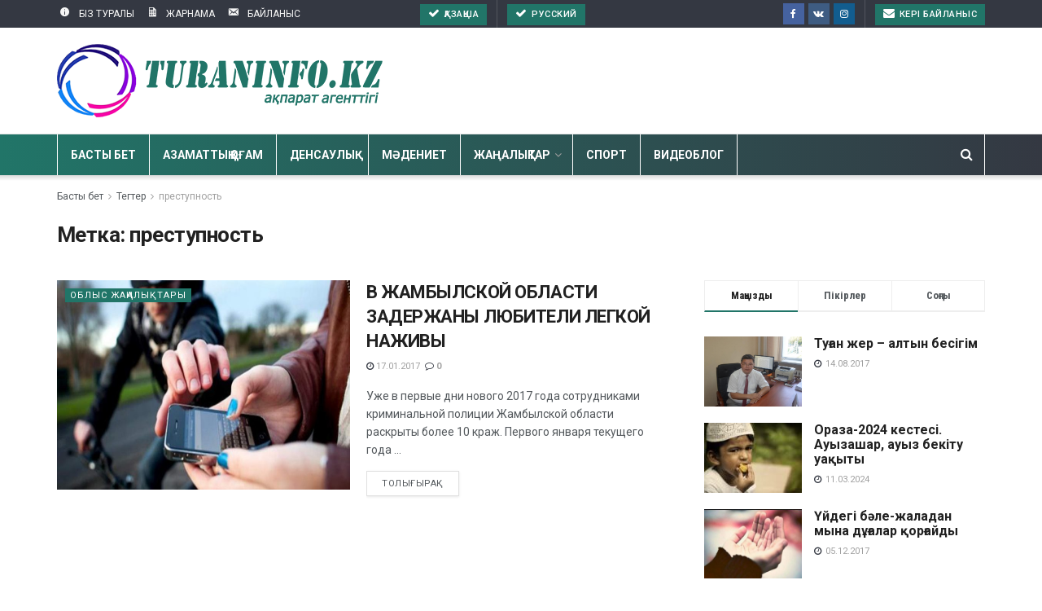

--- FILE ---
content_type: text/html; charset=utf-8
request_url: https://www.google.com/recaptcha/api2/aframe
body_size: 246
content:
<!DOCTYPE HTML><html><head><meta http-equiv="content-type" content="text/html; charset=UTF-8"></head><body><script nonce="2nBESaWWizkBBpim3NCegg">/** Anti-fraud and anti-abuse applications only. See google.com/recaptcha */ try{var clients={'sodar':'https://pagead2.googlesyndication.com/pagead/sodar?'};window.addEventListener("message",function(a){try{if(a.source===window.parent){var b=JSON.parse(a.data);var c=clients[b['id']];if(c){var d=document.createElement('img');d.src=c+b['params']+'&rc='+(localStorage.getItem("rc::a")?sessionStorage.getItem("rc::b"):"");window.document.body.appendChild(d);sessionStorage.setItem("rc::e",parseInt(sessionStorage.getItem("rc::e")||0)+1);localStorage.setItem("rc::h",'1769825050523');}}}catch(b){}});window.parent.postMessage("_grecaptcha_ready", "*");}catch(b){}</script></body></html>

--- FILE ---
content_type: text/css
request_url: https://turaninfo.kz/wp-content/themes/turaniseke/style.css?ver=2018
body_size: 68
content:
/*
Theme Name: Aigak
Version: 2018
Theme URI: http://aigak.kz/
Description: AIGQK
Author: Siteco
Author URI: http://siteco.kz/
License: GNU General Public License v2.0
License URI: http://www.gnu.org/licenses/gpl-2.0.html
Tags:  aigak.kz, aigak, aigakkz
Text Domain: aigak
*/
